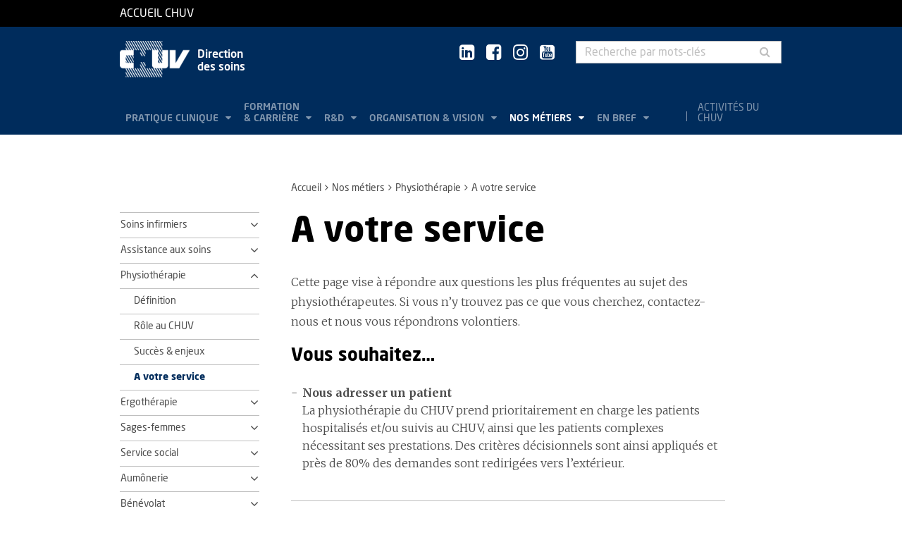

--- FILE ---
content_type: text/html; charset=utf-8
request_url: https://www.chuv.ch/fr/dso/dso-home/nos-metiers/physiotherapie/a-votre-service
body_size: 8909
content:
<!DOCTYPE html>
<html lang="fr-FR">
<head>

<meta charset="utf-8">
<!-- 
	TYPO3 by ideative, provided by Idéative, http://www.ideative.ch/

	This website is powered by TYPO3 - inspiring people to share!
	TYPO3 is a free open source Content Management Framework initially created by Kasper Skaarhoj and licensed under GNU/GPL.
	TYPO3 is copyright 1998-2026 of Kasper Skaarhoj. Extensions are copyright of their respective owners.
	Information and contribution at https://typo3.org/
-->


<link rel="shortcut icon" href="/typo3conf/ext/site_package/Resources/Public/Icons/Favicons/favicon.ico" type="image/vnd.microsoft.icon">

<meta http-equiv="x-ua-compatible" content="IE=edge" />
<meta name="generator" content="TYPO3 CMS" />
<meta name="viewport" content="width=device-width, initial-scale=1.0" />
<meta name="robots" content="INDEX, FOLLOW" />
<meta name="referrer" content="no-referrer" />
<meta property="og:title" content="A votre service" />
<meta property="og:site_name" content="CHUV" />
<meta name="twitter:card" content="summary" />
<meta name="google" content="notranslate" />
<meta name="apple-mobile-web-app-capable" content="no" />


<link rel="stylesheet" type="text/css" href="/typo3temp/assets/compressed/merged-418e9b745de2be73afc45d73f91ed8d9.css?1768384496" media="all">






<title>A votre service - Direction des soins - CHUV</title><!-- Matomo -->
<script>
  var _paq = window._paq = window._paq || [];
  /* tracker methods like "setCustomDimension" should be called before "trackPageView" */
  _paq.push(['trackPageView']);
  _paq.push(['enableLinkTracking']);
  (function() {
    var u="//matomo-web.chuv.ch/";
    _paq.push(['setTrackerUrl', u+'matomo.php']);
    _paq.push(['setSiteId', '2']);
    var secondaryTracker = 'https://piwik.chuv.ch/matomo.php';
    var secondaryWebsiteId = '2';
    _paq.push(['addTracker', secondaryTracker, secondaryWebsiteId]);
    var d=document, g=d.createElement('script'), s=d.getElementsByTagName('script')[0];
    g.async=true; g.src=u+'matomo.js'; s.parentNode.insertBefore(g,s);
  })();
</script>
<!-- End Matomo Code --><link rel="prev" href="/fr/dso/dso-home/nos-metiers/physiotherapie/succes-enjeux"><meta http-equiv="X-UA-Compatible" content="IE=edge"><meta name="geo.region" content="CH-VD"><meta name="geo.placename" content="Lausanne"><meta name="geo.position" content="46.5239780;6.6395160"><meta name="ICBM" content="46.5239780, 6.6395160"><link rel="apple-touch-icon" sizes="180x180" href="/typo3conf/ext/site_package/Resources/Public/Icons/Favicons/apple-touch-icon.png" /><link rel="icon" type="image/png" sizes="32x32" href="/typo3conf/ext/site_package/Resources/Public/Icons/Favicons/favicon-32x32.png" /><link rel="icon" type="image/png" sizes="16x16" href="/typo3conf/ext/site_package/Resources/Public/Icons/Favicons/favicon-16x16.png" /><link rel="manifest" href="/typo3conf/ext/site_package/Resources/Public/Icons/Favicons/manifest.json" /><link rel="mask-icon" href="/typo3conf/ext/site_package/Resources/Public/Icons/Favicons/safari-pinned-tab.svg" color="#999999" /><link rel="shortcut icon" href="/typo3conf/ext/site_package/Resources/Public/Icons/Favicons/favicon.ico" /><meta name="msapplication-TileColor" content="#707070" /><meta name="msapplication-TileImage" content="/typo3conf/ext/site_package/Resources/Public/Icons/Favicons/mstile-144x144.png" /><meta name="msapplication-config" content="/typo3conf/ext/site_package/Resources/Public/Icons/Favicons/browserconfig.xml" /><meta name="theme-color" content="#ffffff" /><meta name="google-site-verification" content="Ss4BgqMAJ9qSH9Tva01fOJ3ySHZpRt7jJnGTZ7bqLmE"><script>var dataTablesLangFile = ' /typo3conf/ext/site_package/Resources/Public/JavaScript/DataTables/localisation/fr_FR.json';</script>
<link rel="canonical" href="https://www.chuv.ch/fr/dso/dso-home/nos-metiers/physiotherapie/a-votre-service"/>
</head>
<body id="p84216" class="page-84216 pagelevel-3 language-0 backendlayout-pagets__ChuvNormalPage layout-default chuv-theme marine">


<div
        class="page mm-page mm-slideout body-bg"
        id="page"><section class="top-bar"><div class="container"><div class="row"><div class="col-xs-6 col-md-4"><a id="logo" href="https://www.chuv.ch/fr/chuv-home">
                        Accueil CHUV
                    </a></div><div class="col-xs-6 col-md-8 hidden-md hidden-lg text-right"><a href="#mobile-menu"><i class="fa fa-bars" aria-hidden="true"></i></a></div></div></div><div class="menu-mobile"><nav id="mobile-menu"><ul><li id="mobile-menu-placeholder" data-url="/fr/dso/dso-home/nos-metiers/physiotherapie/a-votre-service?timestamp=1769902149&amp;type=1011&amp;cHash=31cca6f680915dac80dd35673dc7673c"><i class="fa fa-spinner fa-spin" aria-hidden="true"></i><span>Chargement...</span></li><li><span class="main">Activités du CHUV</span><ul><li><a href="https://www.chuv.ch/fr/chuv-home/patients-et-familles/specialites-medicales/activites-du-chuv" target="" class="menu-list-item"
                               title="Activités du CHUV" rel=""><span>Activités du CHUV</span></a></li><li><a href="https://www.chuv.ch/fr/chuv-home/patients-et-familles/specialites-medicales/activites-du-chuv/domaines-de-soins" target="" class="menu-list-item"
                               title="Domaines de soins" rel=""><span>Domaines de soins</span></a></li><li><a href="https://www.chuv.ch/fr/chuv-home/patients-et-familles/specialites-medicales/activites-du-chuv/departements-services-et-affilies" target="" class="menu-list-item"
                               title="Départements, services et affiliés" rel=""><span>Départements, services et affiliés</span></a></li><li><a href="https://www.chuv.ch/fr/chuv-home/patients-et-familles/specialites-medicales/activites-du-chuv/services-aux-professionnels" target="" class="menu-list-item"
                               title="Services aux professionnels" rel=""><span>Services aux professionnels</span></a></li></ul></li><li class="languages"><section class="language-bar"><div class="container"><div class="row"><div class="col-xs-12"><div class="language-links"></div></div></div></div></section></li></ul></nav></div></section><header class="header-desktop"><div class="container"><div class="row"><div class="col-xs-12 col-sm-9 col-md-5"><div class=""><div class="brand part"><a title="CHUV" href="/fr/dso/dso-home"><img src="/typo3conf/ext/site_package/Resources/Public/Patternlab/images/chuv.png"
                                         alt="CHUV"><span >
                                        Direction<br/>des soins
                                    </span></a></div></div></div><div class="col-xs-4 col-md-3 hidden-xs hidden-sm"><div class="socials" id="socials"><a href="https://www.linkedin.com/company/chuv" title="CHUV sur Linkedin+" target="_blank" rel="noopener noreferrer noopener noreferrer"><i class="fa fa-linkedin-square"></i></a>&nbsp;
                     <a href="https://www.facebook.com/CHUVLausanne" title="@CHUV sur Facebook" target="_blank" rel="noopener noreferrer noopener noreferrer"><i class="fa fa-facebook-square"></i></a>&nbsp;
                     
                         <a href="https://www.instagram.com/chuvlausanne/" title="@CHUV sur Instagram" target="_blank" rel="noopener noreferrer noopener noreferrer"><i class="fa fa-instagram"></i></a>&nbsp;
                     
                     
                    
                         <a href="https://www.youtube.com/@chuvlausanne" title="@CHUV sur Youtube" target="_blank" rel="noopener noreferrer noopener noreferrer"><i class="fa fa-youtube-square"></i></a></div></div><div class="col-xs-4 hidden-xs hidden-sm"><form class="input-group" method="get" id="main-search"
                    action="/fr/dso/dso-home/rechercher" autocomplete="off" data-suggest="/fr/dso/dso-home/rechercher?type=7384&filters='tags_stringM':'tags_stringM:5,'hhnFR':'NOT url:*/fr/hhn*'"><input name="tx_solr[q]" class="form-control tx-solr-q js-solr-q tx-solr-suggest tx-solr-suggest-focus"
                           placeholder="Recherche par mots-clés"
                           aria-describedby="desc-s-u"
                           type="text"><span class="input-group-btn"><button class="btn" type="submit"><i class="fa fa-search fa-fw"></i></button></span><span class="sr-only" id="desc-s-u">Recherche par mots-clés</span><input type="hidden" name="L" value="0" /><input type="hidden" name="id" value="84158" /></form></div></div><div class="row hidden-xs hidden-sm"><div class="col-xs-12"><div class="main-nav" id="mainNav"><div class="nav-left"><ul><li role="presentation" class=""><a href="/fr/dso/dso-home/pratique-clinique"
                                           data-target="#menu_84166"
                                           target=""
                                           title="Pratique clinique"
                                           rel=""
                                           class="dropdown">
                                            Pratique clinique

                                        </a></li><li role="presentation" class=""><a href="/fr/dso/dso-home/formation-carriere"
                                           data-target="#menu_84165"
                                           target=""
                                           title="Formation &amp; carrière"
                                           rel=""
                                           class="dropdown">
                                            Formation<br />
&amp; carrière

                                        </a></li><li role="presentation" class=""><a href="/fr/dso/dso-home/rd"
                                           data-target="#menu_84164"
                                           target=""
                                           title="R&amp;D"
                                           rel=""
                                           class="dropdown">
                                            R&amp;D

                                        </a></li><li role="presentation" class=""><a href="/fr/dso/dso-home/organisation-vision"
                                           data-target="#menu_84163"
                                           target=""
                                           title="Organisation &amp; vision"
                                           rel=""
                                           class="dropdown">
                                            Organisation &amp; vision

                                        </a></li><li role="presentation" class=""><a href="/fr/dso/dso-home/nos-metiers"
                                           data-target="#menu_84161"
                                           target=""
                                           title="Nos métiers"
                                           rel=""
                                           class="dropdown current">
                                            Nos métiers

                                        </a></li><li role="presentation" class=""><a href="/fr/dso/dso-home/en-bref"
                                           data-target="#menu_84162"
                                           target=""
                                           title="En bref"
                                           rel=""
                                           class="dropdown">
                                            En bref

                                        </a></li></ul></div><div class="nav-right"><ul><li role="separator" class="divider"></li><li role="presentation" class="activites"><a href="https://www.chuv.ch/fr/chuv-home/patients-et-familles/specialites-medicales/activites-du-chuv">
                                        Activités du CHUV

                                    </a></li></ul></div></div></div></div></div><div class="container container-menu"><div class="main-menu" id="mainMenu"><div class="menu" id="menu_84166"><div class="menu-block"><div class="menu-list"><a class="menu-list-item title"
                                               href="/fr/dso/dso-home/pratique-clinique/performance-des-soins" target=""
                                               rel=""
                                               title="Performance">
                                                Performance
                                                
                                            </a></div></div><div class="menu-block"><div class="menu-list"><a class="menu-list-item title"
                                               href="/fr/dso/dso-home/pratique-clinique/priorites-cliniques" target=""
                                               rel=""
                                               title="Priorités cliniques">
                                                Priorités cliniques
                                                
                                            </a><a class="menu-list-item"
                                                           href="/fr/dso/dso-home/pratique-clinique/priorites-cliniques/programmes-et-initiatives-globales" target=""
                                                           rel=""
                                                           title="Programmes et initiatives globales">
                                                            Programmes et initiatives globales
                                                            
                                                        </a><a class="menu-list-item"
                                                           href="/fr/dso/dso-home/pratique-clinique/priorites-cliniques/evaluation-clinique-infirmiere" target=""
                                                           rel=""
                                                           title="Evaluation clinique infirmière">
                                                            Evaluation clinique infirmière
                                                            
                                                        </a><a class="menu-list-item"
                                                           href="/fr/dso/dso-home/pratique-clinique/priorites-cliniques/pratique-infirmiere-avancee" target=""
                                                           rel=""
                                                           title="Pratique infirmière avancée">
                                                            Pratique infirmière avancée
                                                            
                                                        </a></div></div><div class="menu-block"><div class="menu-list"><a class="menu-list-item title"
                                               href="/fr/dso/dso-home/pratique-clinique/experts-cliniques" target=""
                                               rel=""
                                               title="Experts cliniques">
                                                Experts cliniques
                                                
                                            </a></div></div><div class="menu-block"><div class="menu-list"><a class="menu-list-item title"
                                               href="/fr/dso/dso-home/pratique-clinique/methodes-de-soins" target=""
                                               rel=""
                                               title="Méthodes de soins">
                                                Méthodes de soins
                                                
                                            </a></div></div><div class="menu-block"><div class="menu-list"><a class="menu-list-item title"
                                               href="/fr/dso/dso-home/pratique-clinique/communications" target=""
                                               rel=""
                                               title="Communications">
                                                Communications
                                                
                                            </a><a class="menu-list-item"
                                                           href="/fr/dso/dso-home/pratique-clinique/communications/archives-2019" target=""
                                                           rel=""
                                                           title="Archives 2019">
                                                            Archives 2019
                                                            
                                                        </a><a class="menu-list-item"
                                                           href="/fr/dso/dso-home/pratique-clinique/communications/archives-2018" target=""
                                                           rel=""
                                                           title="Archives 2018">
                                                            Archives 2018
                                                            
                                                        </a><a class="menu-list-item"
                                                           href="/fr/dso/dso-home/pratique-clinique/communications/archives-2017" target=""
                                                           rel=""
                                                           title="Archives 2017">
                                                            Archives 2017
                                                            
                                                        </a><a class="menu-list-item"
                                                           href="/fr/dso/dso-home/pratique-clinique/communications/archives-2016" target=""
                                                           rel=""
                                                           title="Archives 2016">
                                                            Archives 2016
                                                            
                                                        </a></div></div><div class="menu-block"><div class="menu-list"><a class="menu-list-item title"
                                               href="/fr/dso/dso-home/pratique-clinique/pratiques-religieuses-en-milieu-hospitalier" target=""
                                               rel=""
                                               title="Pratiques religieuses en milieu hospitalier">
                                                Pratiques religieuses en milieu hospitalier
                                                
                                            </a><a class="menu-list-item"
                                                           href="/fr/dso/dso-home/pratique-clinique/pratiques-religieuses-en-milieu-hospitalier/paysage-spirituel" target=""
                                                           rel=""
                                                           title="Paysage spirituel">
                                                            Paysage spirituel
                                                            
                                                        </a><a class="menu-list-item"
                                                           href="/fr/dso/dso-home/pratique-clinique/pratiques-religieuses-en-milieu-hospitalier/a-lhopital" target=""
                                                           rel=""
                                                           title="A l&#039;hôpital">
                                                            A l&#039;hôpital
                                                            
                                                        </a><a class="menu-list-item"
                                                           href="/fr/dso/dso-home/pratique-clinique/pratiques-religieuses-en-milieu-hospitalier/glossaire" target=""
                                                           rel=""
                                                           title="Glossaire">
                                                            Glossaire
                                                            
                                                        </a><a class="menu-list-item"
                                                           href="/fr/dso/dso-home/pratique-clinique/pratiques-religieuses-en-milieu-hospitalier/contacts" target=""
                                                           rel=""
                                                           title="Contacts">
                                                            Contacts
                                                            
                                                        </a></div></div></div><div class="menu" id="menu_84165"><div class="menu-block"><div class="menu-list"><a class="menu-list-item title"
                                               href="/fr/dso/dso-home/formation-carriere/types-de-formation" target=""
                                               rel=""
                                               title="Types de formation">
                                                Types de formation
                                                
                                            </a><a class="menu-list-item"
                                                           href="/fr/dso/dso-home/formation-carriere/types-de-formation/stages-dans-la-sante" target=""
                                                           rel=""
                                                           title="Stages dans la santé">
                                                            Stages dans la santé
                                                            
                                                        </a><a class="menu-list-item"
                                                           href="/fr/dso/dso-home/formation-carriere/types-de-formation/formation-initiale" target=""
                                                           rel=""
                                                           title="Formation initiale">
                                                            Formation initiale
                                                            
                                                        </a><a class="menu-list-item"
                                                           href="/fr/dso/dso-home/formation-carriere/types-de-formation/lifelong-learning" target=""
                                                           rel=""
                                                           title="Lifelong learning">
                                                            Lifelong learning
                                                            
                                                        </a><a class="menu-list-item"
                                                           href="/fr/dso/dso-home/formation-carriere/types-de-formation/aspects-contractuels" target=""
                                                           rel=""
                                                           title="Aspects contractuels">
                                                            Aspects contractuels
                                                            
                                                        </a></div></div><div class="menu-block"><div class="menu-list"><a class="menu-list-item title"
                                               href="/fr/dso/dso-home/formation-carriere/accueil-encadrement" target=""
                                               rel=""
                                               title="Accueil &amp; encadrement">
                                                Accueil &amp; encadrement
                                                
                                            </a></div></div><div class="menu-block"><div class="menu-list"><a class="menu-list-item title"
                                               href="/fr/dso/dso-home/formation-carriere/succes-enjeux" target=""
                                               rel=""
                                               title="Succès &amp; enjeux">
                                                Succès &amp; enjeux
                                                
                                            </a></div></div></div><div class="menu" id="menu_84164"><div class="menu-block"><div class="menu-list"><a class="menu-list-item title"
                                               href="/fr/dso/dso-home/rd/gouvernance" target=""
                                               rel=""
                                               title="Gouvernance">
                                                Gouvernance
                                                
                                            </a></div></div><div class="menu-block"><div class="menu-list"><a class="menu-list-item title"
                                               href="/fr/dso/dso-home/rd/recherche" target=""
                                               rel=""
                                               title="Recherche">
                                                Recherche
                                                
                                            </a></div></div><div class="menu-block"><div class="menu-list"><a class="menu-list-item title"
                                               href="/fr/dso/dso-home/rd/projets-dimplantation" target=""
                                               rel=""
                                               title="Projets d&#039;implantation">
                                                Projets d&#039;implantation
                                                
                                            </a></div></div><div class="menu-block"><div class="menu-list"><a class="menu-list-item title"
                                               href="/fr/dso/dso-home/rd/prestations" target=""
                                               rel=""
                                               title="Prestations">
                                                Prestations
                                                
                                            </a></div></div><div class="menu-block"><div class="menu-list"><a class="menu-list-item title"
                                               href="/fr/dso/dso-home/rd/publications" target=""
                                               rel=""
                                               title="Publications">
                                                Publications
                                                
                                            </a></div></div><div class="menu-block"><div class="menu-list"><a class="menu-list-item title"
                                               href="/fr/dso/dso-home/rd/notre-reseau" target=""
                                               rel=""
                                               title="Notre réseau">
                                                Notre réseau
                                                
                                            </a></div></div></div><div class="menu" id="menu_84163"><div class="menu-block"><div class="menu-list"><a class="menu-list-item title"
                                               href="/fr/dso/dso-home/organisation-vision/vision" target=""
                                               rel=""
                                               title="Vision">
                                                Vision
                                                
                                            </a></div></div><div class="menu-block"><div class="menu-list"><a class="menu-list-item title"
                                               href="/fr/dso/dso-home/organisation-vision/gouvernance-clinique" target=""
                                               rel=""
                                               title="Gouvernance clinique">
                                                Gouvernance clinique
                                                
                                            </a></div></div><div class="menu-block"><div class="menu-list"><a class="menu-list-item title"
                                               href="/fr/dso/dso-home/organisation-vision/gestion-des-flux" target=""
                                               rel=""
                                               title="Gestion des flux">
                                                Gestion des flux
                                                
                                            </a></div></div><div class="menu-block"><div class="menu-list"><a class="menu-list-item title"
                                               href="/fr/dso/dso-home/organisation-vision/transfert-patients" target=""
                                               rel=""
                                               title="Transfert patients">
                                                Transfert patients
                                                
                                            </a></div></div><div class="menu-block"><div class="menu-list"><a class="menu-list-item title"
                                               href="/fr/dso/dso-home/organisation-vision/pool-soignant" target=""
                                               rel=""
                                               title="Pool soignant">
                                                Pool soignant
                                                
                                            </a></div></div></div><div class="menu" id="menu_84161"><div class="menu-block"><div class="menu-list"><a class="menu-list-item title"
                                               href="/fr/dso/dso-home/nos-metiers/soins-infirmiers" target=""
                                               rel=""
                                               title="Soins infirmiers">
                                                Soins infirmiers
                                                
                                            </a><a class="menu-list-item"
                                                           href="/fr/dso/dso-home/nos-metiers/soins-infirmiers/definition" target=""
                                                           rel=""
                                                           title="Définition">
                                                            Définition
                                                            
                                                        </a><a class="menu-list-item"
                                                           href="/fr/dso/dso-home/nos-metiers/soins-infirmiers/role-au-chuv" target=""
                                                           rel=""
                                                           title="Rôle au CHUV">
                                                            Rôle au CHUV
                                                            
                                                        </a><a class="menu-list-item"
                                                           href="/fr/dso/dso-home/nos-metiers/soins-infirmiers/succes-enjeux" target=""
                                                           rel=""
                                                           title="Succès &amp; enjeux">
                                                            Succès &amp; enjeux
                                                            
                                                        </a><a class="menu-list-item"
                                                           href="/fr/dso/dso-home/nos-metiers/soins-infirmiers/a-votre-service" target=""
                                                           rel=""
                                                           title="A votre service">
                                                            A votre service
                                                            
                                                        </a></div></div><div class="menu-block"><div class="menu-list"><a class="menu-list-item title"
                                               href="/fr/dso/dso-home/nos-metiers/assistance-aux-soins" target=""
                                               rel=""
                                               title="Assistance aux soins">
                                                Assistance aux soins
                                                
                                            </a><a class="menu-list-item"
                                                           href="/fr/dso/dso-home/nos-metiers/assistance-aux-soins/definition" target=""
                                                           rel=""
                                                           title="Définition">
                                                            Définition
                                                            
                                                        </a><a class="menu-list-item"
                                                           href="/fr/dso/dso-home/nos-metiers/assistance-aux-soins/role-au-chuv" target=""
                                                           rel=""
                                                           title="Rôle au CHUV">
                                                            Rôle au CHUV
                                                            
                                                        </a><a class="menu-list-item"
                                                           href="/fr/dso/dso-home/nos-metiers/assistance-aux-soins/succes-enjeux" target=""
                                                           rel=""
                                                           title="Succès &amp; enjeux">
                                                            Succès &amp; enjeux
                                                            
                                                        </a><a class="menu-list-item"
                                                           href="/fr/dso/dso-home/nos-metiers/assistance-aux-soins/a-votre-service" target=""
                                                           rel=""
                                                           title="A votre service">
                                                            A votre service
                                                            
                                                        </a></div></div><div class="menu-block"><div class="menu-list"><a class="menu-list-item title"
                                               href="/fr/dso/dso-home/nos-metiers/physiotherapie" target=""
                                               rel=""
                                               title="Physiothérapie">
                                                Physiothérapie
                                                
                                            </a><a class="menu-list-item"
                                                           href="/fr/dso/dso-home/nos-metiers/physiotherapie/definition" target=""
                                                           rel=""
                                                           title="Définition">
                                                            Définition
                                                            
                                                        </a><a class="menu-list-item"
                                                           href="/fr/dso/dso-home/nos-metiers/physiotherapie/role-au-chuv" target=""
                                                           rel=""
                                                           title="Rôle au CHUV">
                                                            Rôle au CHUV
                                                            
                                                        </a><a class="menu-list-item"
                                                           href="/fr/dso/dso-home/nos-metiers/physiotherapie/succes-enjeux" target=""
                                                           rel=""
                                                           title="Succès &amp; enjeux">
                                                            Succès &amp; enjeux
                                                            
                                                        </a><a class="menu-list-item current"
                                                           href="/fr/dso/dso-home/nos-metiers/physiotherapie/a-votre-service" target=""
                                                           rel=""
                                                           title="A votre service">
                                                            A votre service
                                                            
                                                        </a></div></div><div class="menu-block"><div class="menu-list"><a class="menu-list-item title"
                                               href="/fr/dso/dso-home/nos-metiers/ergotherapie" target=""
                                               rel=""
                                               title="Ergothérapie">
                                                Ergothérapie
                                                
                                            </a><a class="menu-list-item"
                                                           href="/fr/dso/dso-home/nos-metiers/ergotherapie/definition" target=""
                                                           rel=""
                                                           title="Définition">
                                                            Définition
                                                            
                                                        </a><a class="menu-list-item"
                                                           href="/fr/dso/dso-home/nos-metiers/ergotherapie/role-au-chuv" target=""
                                                           rel=""
                                                           title="Rôle au CHUV">
                                                            Rôle au CHUV
                                                            
                                                        </a><a class="menu-list-item"
                                                           href="/fr/dso/dso-home/nos-metiers/ergotherapie/succes-enjeux" target=""
                                                           rel=""
                                                           title="Succès &amp; enjeux">
                                                            Succès &amp; enjeux
                                                            
                                                        </a><a class="menu-list-item"
                                                           href="/fr/dso/dso-home/nos-metiers/ergotherapie/a-votre-service" target=""
                                                           rel=""
                                                           title="A votre service">
                                                            A votre service
                                                            
                                                        </a></div></div><div class="menu-block"><div class="menu-list"><a class="menu-list-item title"
                                               href="/fr/dso/dso-home/nos-metiers/sages-femmes" target=""
                                               rel=""
                                               title="Sages-femmes">
                                                Sages-femmes
                                                
                                            </a><a class="menu-list-item"
                                                           href="/fr/dso/dso-home/nos-metiers/sages-femmes/definition" target=""
                                                           rel=""
                                                           title="Définition">
                                                            Définition
                                                            
                                                        </a><a class="menu-list-item"
                                                           href="/fr/dso/dso-home/nos-metiers/sages-femmes/role-au-chuv" target=""
                                                           rel=""
                                                           title="Rôle au CHUV">
                                                            Rôle au CHUV
                                                            
                                                        </a><a class="menu-list-item"
                                                           href="/fr/dso/dso-home/nos-metiers/sages-femmes/succes-enjeux" target=""
                                                           rel=""
                                                           title="Succès &amp; enjeux">
                                                            Succès &amp; enjeux
                                                            
                                                        </a><a class="menu-list-item"
                                                           href="/fr/dso/dso-home/nos-metiers/sages-femmes/a-votre-service" target=""
                                                           rel=""
                                                           title="A votre service">
                                                            A votre service
                                                            
                                                        </a></div></div><div class="menu-block"><div class="menu-list"><a class="menu-list-item title"
                                               href="/fr/dso/dso-home/nos-metiers/service-social" target=""
                                               rel=""
                                               title="Service social">
                                                Service social
                                                
                                            </a><a class="menu-list-item"
                                                           href="/fr/dso/dso-home/nos-metiers/service-social/definition" target=""
                                                           rel=""
                                                           title="Définition">
                                                            Définition
                                                            
                                                        </a><a class="menu-list-item"
                                                           href="/fr/dso/dso-home/nos-metiers/service-social/role-au-chuv" target=""
                                                           rel=""
                                                           title="Rôle au CHUV">
                                                            Rôle au CHUV
                                                            
                                                        </a><a class="menu-list-item"
                                                           href="/fr/dso/dso-home/nos-metiers/service-social/succes-enjeux" target=""
                                                           rel=""
                                                           title="Succès &amp; enjeux">
                                                            Succès &amp; enjeux
                                                            
                                                        </a></div></div><div class="menu-block"><div class="menu-list"><a class="menu-list-item title"
                                               href="/fr/dso/dso-home/nos-metiers/aumonerie" target=""
                                               rel=""
                                               title="Aumônerie">
                                                Aumônerie
                                                
                                            </a><a class="menu-list-item"
                                                           href="/fr/dso/dso-home/nos-metiers/aumonerie/definition" target=""
                                                           rel=""
                                                           title="Définition">
                                                            Définition
                                                            
                                                        </a><a class="menu-list-item"
                                                           href="/fr/dso/dso-home/nos-metiers/aumonerie/organisation-equipe" target=""
                                                           rel=""
                                                           title="Organisation &amp; équipe">
                                                            Organisation &amp; équipe
                                                            
                                                        </a><a class="menu-list-item"
                                                           href="/fr/dso/dso-home/nos-metiers/aumonerie/nos-prestations" target=""
                                                           rel=""
                                                           title="Nos prestations">
                                                            Nos prestations
                                                            
                                                        </a><a class="menu-list-item"
                                                           href="/fr/dso/dso-home/nos-metiers/aumonerie/formation-et-offre-demploi" target=""
                                                           rel=""
                                                           title="Formation et Offre d&#039;emploi">
                                                            Formation et Offre d&#039;emploi
                                                            
                                                        </a><a class="menu-list-item"
                                                           href="/fr/dso/dso-home/nos-metiers/aumonerie/recherche" target=""
                                                           rel=""
                                                           title="Recherche">
                                                            Recherche
                                                            
                                                        </a></div></div><div class="menu-block"><div class="menu-list"><a class="menu-list-item title"
                                               href="/fr/dso/dso-home/nos-metiers/benevolat" target=""
                                               rel=""
                                               title="Bénévolat">
                                                Bénévolat
                                                
                                            </a><a class="menu-list-item"
                                                           href="/fr/dso/dso-home/nos-metiers/benevolat/definition" target=""
                                                           rel=""
                                                           title="Définition">
                                                            Définition
                                                            
                                                        </a><a class="menu-list-item"
                                                           href="/fr/dso/dso-home/nos-metiers/benevolat/role-au-chuv" target=""
                                                           rel=""
                                                           title="Rôle au CHUV">
                                                            Rôle au CHUV
                                                            
                                                        </a><a class="menu-list-item"
                                                           href="/fr/dso/dso-home/nos-metiers/benevolat/succes-enjeux" target=""
                                                           rel=""
                                                           title="Succès &amp; enjeux">
                                                            Succès &amp; enjeux
                                                            
                                                        </a><a class="menu-list-item"
                                                           href="/fr/dso/dso-home/nos-metiers/benevolat/a-votre-service" target=""
                                                           rel=""
                                                           title="A votre service">
                                                            A votre service
                                                            
                                                        </a></div></div></div><div class="menu" id="menu_84162"><div class="menu-block"><div class="menu-list"><a class="menu-list-item title"
                                               href="/fr/dso/dso-home/en-bref/notre-equipe" target=""
                                               rel=""
                                               title="Notre équipe">
                                                Notre équipe
                                                
                                            </a></div></div><div class="menu-block"><div class="menu-list"><a class="menu-list-item title"
                                               href="/fr/dso/dso-home/en-bref/role-et-cadre-legal" target=""
                                               rel=""
                                               title="Rôle et cadre légal">
                                                Rôle et cadre légal
                                                
                                            </a></div></div><div class="menu-block"><div class="menu-list"><a class="menu-list-item title"
                                               href="/fr/dso/dso-home/en-bref/affiliations" target=""
                                               rel=""
                                               title="Affiliations">
                                                Affiliations
                                                
                                            </a></div></div><div class="menu-block"><div class="menu-list"><a class="menu-list-item title"
                                               href="/fr/dso/dso-home/en-bref/download" target=""
                                               rel=""
                                               title="Download">
                                                Download
                                                
                                            </a></div></div></div></div></div></header><section class="cols"><div class="container"><div class="row hidden-xs hidden-sm"><div class="col-xs-12 col-md-3"></div><div class="col-xs-12 col-md-8"><ol class="breadcrumb"><li><a href="/fr/dso/dso-home" target="" title="Accueil">Accueil</a></li><li><a href="/fr/dso/dso-home/nos-metiers" target="" title="Nos métiers">Nos métiers</a></li><li><a href="/fr/dso/dso-home/nos-metiers/physiotherapie" target="" title="Physiothérapie">Physiothérapie</a></li><!-- On detail pages, check if there's a dedicated TS object to fetch the record's title --><li class="active">A votre service</li></ol></div></div><div class="row"><div class="col-xs-12 col-md-3 col-sidebar"><div class="hidden-xs hidden-sm"><div class="secondary-menu" id="accordion" data-accordion="true"><div class="secondary-menu-item item-collapse"><a href="/fr/dso/dso-home/nos-metiers/soins-infirmiers"
                               class=""
                               title="Soins infirmiers">
                                Soins infirmiers
                            </a><a class="button-collapse  collapsed"
                               href="#collapse_subnav_84174" role="button" data-toggle="collapse"
                               aria-expanded="false"
                               aria-controls="collapse_subnav_84174"></a></div><div class="secondary-menu-sub collapse "
                             id="collapse_subnav_84174" data-parent="#collapse_subnav_84174"
                              
                        ><div class="secondary-menu-item"><a class=""
                               href="/fr/dso/dso-home/nos-metiers/soins-infirmiers/definition" target="" title="Définition">
                                Définition
                                
                            </a></div><div class="secondary-menu-item"><a class=""
                               href="/fr/dso/dso-home/nos-metiers/soins-infirmiers/role-au-chuv" target="" title="Rôle au CHUV">
                                Rôle au CHUV
                                
                            </a></div><div class="secondary-menu-item"><a class=""
                               href="/fr/dso/dso-home/nos-metiers/soins-infirmiers/succes-enjeux" target="" title="Succès &amp; enjeux">
                                Succès &amp; enjeux
                                
                            </a></div><div class="secondary-menu-item"><a class=""
                               href="/fr/dso/dso-home/nos-metiers/soins-infirmiers/a-votre-service" target="" title="A votre service">
                                A votre service
                                
                            </a></div></div><div class="secondary-menu-item item-collapse"><a href="/fr/dso/dso-home/nos-metiers/assistance-aux-soins"
                               class=""
                               title="Assistance aux soins">
                                Assistance aux soins
                            </a><a class="button-collapse  collapsed"
                               href="#collapse_subnav_84173" role="button" data-toggle="collapse"
                               aria-expanded="false"
                               aria-controls="collapse_subnav_84173"></a></div><div class="secondary-menu-sub collapse "
                             id="collapse_subnav_84173" data-parent="#collapse_subnav_84173"
                              
                        ><div class="secondary-menu-item"><a class=""
                               href="/fr/dso/dso-home/nos-metiers/assistance-aux-soins/definition" target="" title="Définition">
                                Définition
                                
                            </a></div><div class="secondary-menu-item"><a class=""
                               href="/fr/dso/dso-home/nos-metiers/assistance-aux-soins/role-au-chuv" target="" title="Rôle au CHUV">
                                Rôle au CHUV
                                
                            </a></div><div class="secondary-menu-item"><a class=""
                               href="/fr/dso/dso-home/nos-metiers/assistance-aux-soins/succes-enjeux" target="" title="Succès &amp; enjeux">
                                Succès &amp; enjeux
                                
                            </a></div><div class="secondary-menu-item"><a class=""
                               href="/fr/dso/dso-home/nos-metiers/assistance-aux-soins/a-votre-service" target="" title="A votre service">
                                A votre service
                                
                            </a></div></div><div class="secondary-menu-item item-collapse"><a href="/fr/dso/dso-home/nos-metiers/physiotherapie"
                               class=" collapsed"
                               title="Physiothérapie">
                                Physiothérapie
                            </a><a class="button-collapse "
                               href="#collapse_subnav_84172" role="button" data-toggle="collapse"
                               aria-expanded="true"
                               aria-controls="collapse_subnav_84172"></a></div><div class="secondary-menu-sub in"
                             id="collapse_subnav_84172" data-parent="#collapse_subnav_84172"
                              
                        ><div class="secondary-menu-item"><a class=""
                               href="/fr/dso/dso-home/nos-metiers/physiotherapie/definition" target="" title="Définition">
                                Définition
                                
                            </a></div><div class="secondary-menu-item"><a class=""
                               href="/fr/dso/dso-home/nos-metiers/physiotherapie/role-au-chuv" target="" title="Rôle au CHUV">
                                Rôle au CHUV
                                
                            </a></div><div class="secondary-menu-item"><a class=""
                               href="/fr/dso/dso-home/nos-metiers/physiotherapie/succes-enjeux" target="" title="Succès &amp; enjeux">
                                Succès &amp; enjeux
                                
                            </a></div><div class="secondary-menu-item"><a class="active current"
                               href="/fr/dso/dso-home/nos-metiers/physiotherapie/a-votre-service" target="" title="A votre service">
                                A votre service
                                
                            </a></div></div><div class="secondary-menu-item item-collapse"><a href="/fr/dso/dso-home/nos-metiers/ergotherapie"
                               class=""
                               title="Ergothérapie">
                                Ergothérapie
                            </a><a class="button-collapse  collapsed"
                               href="#collapse_subnav_84171" role="button" data-toggle="collapse"
                               aria-expanded="false"
                               aria-controls="collapse_subnav_84171"></a></div><div class="secondary-menu-sub collapse "
                             id="collapse_subnav_84171" data-parent="#collapse_subnav_84171"
                              
                        ><div class="secondary-menu-item"><a class=""
                               href="/fr/dso/dso-home/nos-metiers/ergotherapie/definition" target="" title="Définition">
                                Définition
                                
                            </a></div><div class="secondary-menu-item"><a class=""
                               href="/fr/dso/dso-home/nos-metiers/ergotherapie/role-au-chuv" target="" title="Rôle au CHUV">
                                Rôle au CHUV
                                
                            </a></div><div class="secondary-menu-item"><a class=""
                               href="/fr/dso/dso-home/nos-metiers/ergotherapie/succes-enjeux" target="" title="Succès &amp; enjeux">
                                Succès &amp; enjeux
                                
                            </a></div><div class="secondary-menu-item"><a class=""
                               href="/fr/dso/dso-home/nos-metiers/ergotherapie/a-votre-service" target="" title="A votre service">
                                A votre service
                                
                            </a></div></div><div class="secondary-menu-item item-collapse"><a href="/fr/dso/dso-home/nos-metiers/sages-femmes"
                               class=""
                               title="Sages-femmes">
                                Sages-femmes
                            </a><a class="button-collapse  collapsed"
                               href="#collapse_subnav_84170" role="button" data-toggle="collapse"
                               aria-expanded="false"
                               aria-controls="collapse_subnav_84170"></a></div><div class="secondary-menu-sub collapse "
                             id="collapse_subnav_84170" data-parent="#collapse_subnav_84170"
                              
                        ><div class="secondary-menu-item"><a class=""
                               href="/fr/dso/dso-home/nos-metiers/sages-femmes/definition" target="" title="Définition">
                                Définition
                                
                            </a></div><div class="secondary-menu-item"><a class=""
                               href="/fr/dso/dso-home/nos-metiers/sages-femmes/role-au-chuv" target="" title="Rôle au CHUV">
                                Rôle au CHUV
                                
                            </a></div><div class="secondary-menu-item"><a class=""
                               href="/fr/dso/dso-home/nos-metiers/sages-femmes/succes-enjeux" target="" title="Succès &amp; enjeux">
                                Succès &amp; enjeux
                                
                            </a></div><div class="secondary-menu-item"><a class=""
                               href="/fr/dso/dso-home/nos-metiers/sages-femmes/a-votre-service" target="" title="A votre service">
                                A votre service
                                
                            </a></div></div><div class="secondary-menu-item item-collapse"><a href="/fr/dso/dso-home/nos-metiers/service-social"
                               class=""
                               title="Service social">
                                Service social
                            </a><a class="button-collapse  collapsed"
                               href="#collapse_subnav_84169" role="button" data-toggle="collapse"
                               aria-expanded="false"
                               aria-controls="collapse_subnav_84169"></a></div><div class="secondary-menu-sub collapse "
                             id="collapse_subnav_84169" data-parent="#collapse_subnav_84169"
                              
                        ><div class="secondary-menu-item"><a class=""
                               href="/fr/dso/dso-home/nos-metiers/service-social/definition" target="" title="Définition">
                                Définition
                                
                            </a></div><div class="secondary-menu-item"><a class=""
                               href="/fr/dso/dso-home/nos-metiers/service-social/role-au-chuv" target="" title="Rôle au CHUV">
                                Rôle au CHUV
                                
                            </a></div><div class="secondary-menu-item"><a class=""
                               href="/fr/dso/dso-home/nos-metiers/service-social/succes-enjeux" target="" title="Succès &amp; enjeux">
                                Succès &amp; enjeux
                                
                            </a></div></div><div class="secondary-menu-item item-collapse"><a href="/fr/dso/dso-home/nos-metiers/aumonerie"
                               class=""
                               title="Aumônerie">
                                Aumônerie
                            </a><a class="button-collapse  collapsed"
                               href="#collapse_subnav_84168" role="button" data-toggle="collapse"
                               aria-expanded="false"
                               aria-controls="collapse_subnav_84168"></a></div><div class="secondary-menu-sub collapse "
                             id="collapse_subnav_84168" data-parent="#collapse_subnav_84168"
                              
                        ><div class="secondary-menu-item"><a class=""
                               href="/fr/dso/dso-home/nos-metiers/aumonerie/definition" target="" title="Définition">
                                Définition
                                
                            </a></div><div class="secondary-menu-item"><a class=""
                               href="/fr/dso/dso-home/nos-metiers/aumonerie/organisation-equipe" target="" title="Organisation &amp; équipe">
                                Organisation &amp; équipe
                                
                            </a></div><div class="secondary-menu-item item-collapse"><a href="/fr/dso/dso-home/nos-metiers/aumonerie/nos-prestations"
                               class=""
                               title="Nos prestations">
                                Nos prestations
                            </a><a class="button-collapse  collapsed"
                               href="#collapse_subnav_298204" role="button" data-toggle="collapse"
                               aria-expanded="false"
                               aria-controls="collapse_subnav_298204"></a></div><div class="secondary-menu-sub collapse "
                             id="collapse_subnav_298204" data-parent="#collapse_subnav_298204"
                              
                        ><div class="secondary-menu-item"><a class=""
                               href="/fr/dso/dso-home/nos-metiers/aumonerie/nos-prestations/celebrations" target="" title="Célébrations">
                                Célébrations
                                
                            </a></div><div class="secondary-menu-item"><a class=""
                               href="/fr/dso/dso-home/nos-metiers/aumonerie/nos-prestations/celebrations-du-souvenir" target="" title="Célébrations du souvenir">
                                Célébrations du souvenir
                                
                            </a></div></div><div class="secondary-menu-item item-collapse"><a href="/fr/dso/dso-home/nos-metiers/aumonerie/formation-et-offre-demploi"
                               class=""
                               title="Formation et Offre d&#039;emploi">
                                Formation et Offre d&#039;emploi
                            </a><a class="button-collapse  collapsed"
                               href="#collapse_subnav_298225" role="button" data-toggle="collapse"
                               aria-expanded="false"
                               aria-controls="collapse_subnav_298225"></a></div><div class="secondary-menu-sub collapse "
                             id="collapse_subnav_298225" data-parent="#collapse_subnav_298225"
                              
                        ><div class="secondary-menu-item"><a class=""
                               href="/fr/dso/dso-home/nos-metiers/aumonerie/formation-et-offre-demploi/certificate-of-advanced-studies-cas-accompagnement-spirituel-en-milieu-de-sante-septembre-2025" target="" title="Certificate of Advanced Studies (CAS) Accompagnement spirituel en milieu de santé       (septembre 2025)">
                                Certificate of Advanced Studies (CAS) Accompagnement spirituel en milieu de santé       (septembre 2025)
                                
                            </a></div><div class="secondary-menu-item"><a class=""
                               href="/fr/dso/dso-home/nos-metiers/aumonerie/formation-et-offre-demploi/journees-dobservation-au-service-daumonerie" target="" title="Journées d&#039;observation au service d&#039;aumônerie">
                                Journées d&#039;observation au service d&#039;aumônerie
                                
                            </a></div><div class="secondary-menu-item"><a class=""
                               href="/fr/dso/dso-home/nos-metiers/aumonerie/formation-et-offre-demploi/offre-demploi-auxiliaire" target="" title="Offre d&#039;emploi - auxiliaire">
                                Offre d&#039;emploi - auxiliaire
                                
                            </a></div><div class="secondary-menu-item"><a class=""
                               href="/fr/dso/dso-home/nos-metiers/aumonerie/formation-et-offre-demploi/formation-du-personnel-soignant-et-medical" target="" title="Formation du personnel soignant et médical">
                                Formation du personnel soignant et médical
                                
                            </a></div></div><div class="secondary-menu-item"><a class=""
                               href="/fr/dso/dso-home/nos-metiers/aumonerie/recherche" target="" title="Recherche">
                                Recherche
                                
                            </a></div></div><div class="secondary-menu-item item-collapse"><a href="/fr/dso/dso-home/nos-metiers/benevolat"
                               class=""
                               title="Bénévolat">
                                Bénévolat
                            </a><a class="button-collapse  collapsed"
                               href="#collapse_subnav_84167" role="button" data-toggle="collapse"
                               aria-expanded="false"
                               aria-controls="collapse_subnav_84167"></a></div><div class="secondary-menu-sub collapse "
                             id="collapse_subnav_84167" data-parent="#collapse_subnav_84167"
                              
                        ><div class="secondary-menu-item"><a class=""
                               href="/fr/dso/dso-home/nos-metiers/benevolat/definition" target="" title="Définition">
                                Définition
                                
                            </a></div><div class="secondary-menu-item"><a class=""
                               href="/fr/dso/dso-home/nos-metiers/benevolat/role-au-chuv" target="" title="Rôle au CHUV">
                                Rôle au CHUV
                                
                            </a></div><div class="secondary-menu-item"><a class=""
                               href="/fr/dso/dso-home/nos-metiers/benevolat/succes-enjeux" target="" title="Succès &amp; enjeux">
                                Succès &amp; enjeux
                                
                            </a></div><div class="secondary-menu-item"><a class=""
                               href="/fr/dso/dso-home/nos-metiers/benevolat/a-votre-service" target="" title="A votre service">
                                A votre service
                                
                            </a></div></div></div></div></div><div class="col-xs-12 col-md-8 col-content"><!--TYPO3SEARCH_begin--><h1>A votre service</h1><div id="c216228" class="frame frame-default frame-type-textmedia frame-layout- frame-space-before-none frame-space-after-none"><p>Cette page vise à répondre aux questions les plus fréquentes au sujet des physiothérapeutes. Si vous n’y trouvez pas ce que vous cherchez, contactez-nous et nous vous répondrons volontiers.</p></div><div id="c216229" class="frame frame-default frame-type-textmedia frame-layout- frame-space-before-none frame-space-after-none"><header><h2 class="">
                Vous souhaitez…
            </h2></header><ul><li><strong>Nous adresser un patient</strong><br> 	La physiothérapie du CHUV prend prioritairement en charge les patients hospitalisés et/ou suivis au CHUV, ainsi que les patients complexes nécessitant ses prestations. Des critères décisionnels sont ainsi appliqués et près de 80% des demandes sont redirigées vers l’extérieur.</li></ul><div class="table-responsive"><table border="0" cellpadding="0" cellspacing="0" class="table" style="width:100%"><tbody><tr><td style="vertical-align:top"><p>Physiothérapie de l’appareil locomoteur</p></td><td style="vertical-align:top"><p>tél. 021 314 9524</p></td></tr><tr><td style="vertical-align:top"><p>Physiothérapie neuroréhabilitation</p></td><td style="vertical-align:top"><p>tél. 079 556 2356</p></td></tr><tr><td style="vertical-align:top"><p>Physiothérapie pédiatrique</p></td><td style="vertical-align:top"><p>tél. 079 556 6738</p></td></tr><tr><td style="vertical-align:top"><p>Physiothérapie chir. thoracique et vasculaire</p></td><td style="vertical-align:top"><p>tél. 079 556 7933</p></td></tr><tr><td style="vertical-align:top"><p>Physiothérapie du sport</p></td><td style="vertical-align:top"><p>tél. 079 556 7933</p></td></tr><tr><td style="vertical-align:top"><p>Physiothérapie angiologie</p></td><td style="vertical-align:top"><p>tél. 021 314 4700</p></td></tr></tbody></table></div></div><div id="c216912" class="frame frame-default frame-type-textmedia frame-layout- frame-space-before-none frame-space-after-none"><ul><li><strong>Contacter un-e physiothérapeut-e indépendant-e dans la région</strong><p>L’association professionnelle physioswiss permet de <a rel="noopener noreferrer" href="https://www.physioswiss.ch/fr" target="_blank">rechercher les physiothérapeutes dans votre région</a>.</p></li></ul><ul><li><strong>Réaliser une interview ou un tournage (médias)</strong><p>Consultez <a href="https://www.chuv.ch/fr/chuv-home/espace-pro/journalistes">cette rubrique</a> pour savoir comment procéder, nous vous répondrons volontiers.</p></li></ul><ul><li><strong>Obtenir des conseils de professionnel à professionnel</strong><p>Une question sur une procédure? Un projet de collaboration? Contactez simplement le physiothérapeute-chef du CHUV qui vous répondra volontiers (contact ci-dessous).</p></li></ul><ul><li>Travailler au CHUV<br> 	Nous avons une porte d’entrée unique pour les postulations spontanées et les offres d’emploi, à <a rel="noopener noreferrer" href="https://recrutement.chuv.ch/home.html#filter=p_web_site_id%3D5352%26p_published_to%3DWWW%26p_language%3DDEFAULT%26p_direct%3DY%26p_format%3DMOBILE%26p_search%3D" target="_blank">découvrir ici.</a></li></ul><ul><li><strong>Savoir comment sont accueillis-e-s les étudiant-e-s dans les services de physiothérapie</strong><p>Contactez nous simplement par <a rel="noopener noreferrer" href="/fr/dso/dso-home/formulaire-de-contact?tx_chuvforms%5Bcontact%5D=7033&amp;cHash=26e2f0b1a67867efbcd416214c458e13" target="_blank">emai</a>l nous vous répondrons volontiers.</p></li></ul><ul><li><strong>En savoir plus sur le métier</strong><p>Découvrez la présentation du métier de physiothérapeute sur le site du <a rel="noopener noreferrer" href="http://www.cips.ch/professions-sante/30/physiotherapeute" target="_blank">Centre d’information des professions santé-social (CiPS).</a></p></li></ul><ul><li><strong>Contacter une école pour la formation niveau Bachelor</strong><p>Découvrez le <a rel="noopener noreferrer" href="http://www.hesav.ch/formation/physiotherapie" target="_blank">site de la Haute école de santé Vaud</a> (HESAV)</p></li></ul></div><div id="c219808" class="frame frame-default frame-type-textmedia frame-layout-0 frame-space-before-none frame-space-after-none"><header><h2 class=""><a rel="noopener noreferrer" href="javascript:linkTo_UnCryptMailto(%27qempxs.tlcwmsxlivetmi2hmvigxmsrDglyz2gl%27);">Contact</a></h2></header><p><strong>Secrétariat du Collège de la </strong><strong>Physiothérapie</strong></p><p>physiotherapie.direction@chuv.ch</p></div><!--TYPO3SEARCH_end--><div class="clearfix"></div><div class="row"></div></div></div></div></section><section class="footer"><div class="container"><div class="row"><div class="col-xs-12 col-sm-9" id="footer-logos"><div class="logo logo-vd"><a rel="noopener noreferrer" href="https://www.vd.ch/" title="État de Vaud" target="_blank"><img src="/typo3conf/ext/site_package/Resources/Public/Patternlab/images/etat_de_vaud.svg"
                                 alt="État de Vaud"></a></div><div class="logo logo-chuv"><a href="https://www.chuv.ch/fr/chuv-home" title="Centre hospitalier universitaire vaudois"><img src="/typo3conf/ext/site_package/Resources/Public/Patternlab/images/chuv_grey.svg"
                                 alt="Centre hospitalier universitaire vaudois"></a><div class="address d-none d-sm-inline-block">
                            Direction des soins <br>
CHUV <br>
Rue du Bugnon 21 <br>
CH-1011 Lausanne<br />+41 21 314 2177
                        </div></div><div class="logo logo-unil bloc-unil-fbm"><a rel="noopener noreferrer" href="http://www.unil.ch/" title="Université de Lausanne" target="_blank"><img src="/typo3conf/ext/site_package/Resources/Public/Patternlab/images/unil.svg"
                                 alt="Université de Lausanne"></a><a rel="noopener noreferrer" href="https://www.unil.ch/fbm/home.html" title="Faculté de biologie et de médecine" target="_blank" class="logo-fbm">
                            Faculté de biologie et de médecine
                        </a></div></div><div class="col-xs-12 d-block d-sm-none"><div class="address">
                        Direction des soins <br>
CHUV <br>
Rue du Bugnon 21 <br>
CH-1011 Lausanne<br />+41 21 314 2177
                    </div></div><div class="col-xs-12 col-sm-3"><div class="address links"><a href="/fr/dso/dso-home/en-bref/impressum" target="_top">
                                Impressum
                            </a><br/><a href="/fr/dso/dso-home/en-bref/informations-juridiques" target="_top">
                                Informations juridiques
                            </a><br/><a href="/fr/dso/dso-home/plan-du-site" target="_top">
                                Plan du site
                            </a><br/><a href="/fr/dso/dso-home/formulaire-de-contact" target="_top">
                                Formulaire de contact
                            </a></div></div></div></div></section><section class="bottom-update"><div class="container"><div class="row"><div class="col-xs-12 socials"><a rel="noopener noreferrer" href="https://www.linkedin.com/company/chuv" title="CHUV sur Linkedin+" target="_blank"><i class="fa fa-linkedin-square"></i></a><a rel="noopener noreferrer" href="https://www.facebook.com/CHUVLausanne" title="@CHUV sur Facebook" target="_blank"><i class="fa fa-facebook-square"></i></a><a rel="noopener noreferrer" href="https://www.instagram.com/chuvlausanne/" title="@CHUV sur Instagram" target="_blank"><i class="fa fa-instagram"></i></a><i class="fa fa-twitter-square"></i></div></div><div class="row"><div class="col-xs-12">
                        &nbsp;Dernière mise à jour le 15/11/2024 à 15:46
                    </div></div></div></section><a class="scroll-top" title="Scroll to top" href="#top"><span class="scroll-top-icon"></span></a></div>
<script src="/typo3temp/assets/compressed/merged-afb6ca7a2cb679718dabb9dcaf471dda.js?1737974746" type="text/javascript"></script>
<script src="https://challenges.cloudflare.com/turnstile/v0/api.js?render=explicit&amp;onload=onloadTurnstileCallback" type="text/javascript" async="async" defer="defer"></script>
<script src="/typo3temp/assets/compressed/merged-524767725c2edd38a116315c779ecdb6.js?1649349769" type="text/javascript"></script>


</body>
</html>

--- FILE ---
content_type: text/html; charset=utf-8
request_url: https://www.chuv.ch/fr/dso/dso-home/nos-metiers/physiotherapie/a-votre-service?timestamp=1769902149&type=1011&cHash=31cca6f680915dac80dd35673dc7673c
body_size: 2680
content:


<li><span class="main">Pratique clinique</span><ul><li><a href="/fr/dso/dso-home/pratique-clinique" target="" class="menu-list-item"
                               title="Pratique clinique" rel=""><span>Pratique clinique</span></a></li><li><a href="/fr/dso/dso-home/pratique-clinique/performance-des-soins" target="" class="menu-list-item"
                               title="Performance" rel=""><span>Performance</span></a></li><li><span class="main">Priorités cliniques</span><ul><li><a href="/fr/dso/dso-home/pratique-clinique/priorites-cliniques" target="" class="menu-list-item"
                               title="Priorités cliniques" rel=""><span>Priorités cliniques</span></a></li><li><a href="/fr/dso/dso-home/pratique-clinique/priorites-cliniques/programmes-et-initiatives-globales" target="" class="menu-list-item"
                               title="Programmes et initiatives globales" rel=""><span>Programmes et initiatives globales</span></a></li><li><a href="/fr/dso/dso-home/pratique-clinique/priorites-cliniques/evaluation-clinique-infirmiere" target="" class="menu-list-item"
                               title="Evaluation clinique infirmière" rel=""><span>Evaluation clinique infirmière</span></a></li><li><span class="main">Pratique infirmière avancée</span><ul><li><a href="/fr/dso/dso-home/pratique-clinique/priorites-cliniques/pratique-infirmiere-avancee" target="" class="menu-list-item"
                               title="Pratique infirmière avancée" rel=""><span>Pratique infirmière avancée</span></a></li><li><a href="/fr/dso/dso-home/pratique-clinique/priorites-cliniques/pratique-infirmiere-avancee/ips-film-fr" target="" class="menu-list-item"
                               title="IPS film FR" rel=""><span>IPS film FR</span></a></li><li><a href="/fr/dso/dso-home/pratique-clinique/priorites-cliniques/pratique-infirmiere-avancee/ips-film-de" target="" class="menu-list-item"
                               title="IPS film DE" rel=""><span>IPS film DE</span></a></li></ul></li></ul></li><li><a href="/fr/dso/dso-home/pratique-clinique/experts-cliniques" target="" class="menu-list-item"
                               title="Experts cliniques" rel=""><span>Experts cliniques</span></a></li><li><a href="/fr/dso/dso-home/pratique-clinique/methodes-de-soins" target="" class="menu-list-item"
                               title="Méthodes de soins" rel=""><span>Méthodes de soins</span></a></li><li><span class="main">Communications</span><ul><li><a href="/fr/dso/dso-home/pratique-clinique/communications" target="" class="menu-list-item"
                               title="Communications" rel=""><span>Communications</span></a></li><li><a href="/fr/dso/dso-home/pratique-clinique/communications/archives-2019" target="" class="menu-list-item"
                               title="Archives 2019" rel=""><span>Archives 2019</span></a></li><li><a href="/fr/dso/dso-home/pratique-clinique/communications/archives-2018" target="" class="menu-list-item"
                               title="Archives 2018" rel=""><span>Archives 2018</span></a></li><li><a href="/fr/dso/dso-home/pratique-clinique/communications/archives-2017" target="" class="menu-list-item"
                               title="Archives 2017" rel=""><span>Archives 2017</span></a></li><li><a href="/fr/dso/dso-home/pratique-clinique/communications/archives-2016" target="" class="menu-list-item"
                               title="Archives 2016" rel=""><span>Archives 2016</span></a></li></ul></li><li><span class="main">Pratiques religieuses en milieu hospitalier</span><ul><li><a href="/fr/dso/dso-home/pratique-clinique/pratiques-religieuses-en-milieu-hospitalier" target="" class="menu-list-item"
                               title="Pratiques religieuses en milieu hospitalier" rel=""><span>Pratiques religieuses en milieu hospitalier</span></a></li><li><a href="/fr/dso/dso-home/pratique-clinique/pratiques-religieuses-en-milieu-hospitalier/paysage-spirituel" target="" class="menu-list-item"
                               title="Paysage spirituel" rel=""><span>Paysage spirituel</span></a></li><li><span class="main">A l&#039;hôpital</span><ul><li><a href="/fr/dso/dso-home/pratique-clinique/pratiques-religieuses-en-milieu-hospitalier/a-lhopital" target="" class="menu-list-item"
                               title="A l&#039;hôpital" rel=""><span>A l&#039;hôpital</span></a></li><li><span class="main">Bouddhisme</span><ul><li><a href="/fr/dso/dso-home/pratique-clinique/pratiques-religieuses-en-milieu-hospitalier/a-lhopital/bouddhisme" target="" class="menu-list-item"
                               title="Bouddhisme" rel=""><span>Bouddhisme</span></a></li><li><a href="/fr/dso/dso-home/pratique-clinique/pratiques-religieuses-en-milieu-hospitalier/a-lhopital/bouddhisme/description-du-bouddhisme" target="" class="menu-list-item"
                               title="Description du bouddhisme" rel=""><span>Description du bouddhisme</span></a></li></ul></li><li><span class="main">Christianisme</span><ul><li><a href="/fr/dso/dso-home/pratique-clinique/pratiques-religieuses-en-milieu-hospitalier/a-lhopital/christianisme" target="" class="menu-list-item"
                               title="Christianisme" rel=""><span>Christianisme</span></a></li><li><span class="main">Eglise orthodoxe</span><ul><li><a href="/fr/dso/dso-home/pratique-clinique/pratiques-religieuses-en-milieu-hospitalier/a-lhopital/christianisme/eglise-orthodoxe" target="" class="menu-list-item"
                               title="Eglise orthodoxe" rel=""><span>Eglise orthodoxe</span></a></li><li><a href="/fr/dso/dso-home/pratique-clinique/pratiques-religieuses-en-milieu-hospitalier/a-lhopital/christianisme/eglise-orthodoxe/description-de-leglise-orthodoxe" target="" class="menu-list-item"
                               title="Description de l&#039;Eglise orthodoxe" rel=""><span>Description de l&#039;Eglise orthodoxe</span></a></li></ul></li><li><span class="main">Eglise catholique chrétienne</span><ul><li><a href="/fr/dso/dso-home/pratique-clinique/pratiques-religieuses-en-milieu-hospitalier/a-lhopital/christianisme/eglise-catholique-chretienne" target="" class="menu-list-item"
                               title="Eglise catholique chrétienne" rel=""><span>Eglise catholique chrétienne</span></a></li><li><a href="/fr/dso/dso-home/pratique-clinique/pratiques-religieuses-en-milieu-hospitalier/a-lhopital/christianisme/eglise-catholique-chretienne/description-de-leglise-catholique-chretienne" target="" class="menu-list-item"
                               title="Description de l&#039;Eglise catholique chrétienne" rel=""><span>Description de l&#039;Eglise catholique chrétienne</span></a></li></ul></li><li><span class="main">Eglise catholique romaine</span><ul><li><a href="/fr/dso/dso-home/pratique-clinique/pratiques-religieuses-en-milieu-hospitalier/a-lhopital/christianisme/eglise-catholique-romaine" target="" class="menu-list-item"
                               title="Eglise catholique romaine" rel=""><span>Eglise catholique romaine</span></a></li><li><a href="/fr/dso/dso-home/pratique-clinique/pratiques-religieuses-en-milieu-hospitalier/a-lhopital/christianisme/eglise-catholique-romaine/description-de-leglise-catholique-romaine" target="" class="menu-list-item"
                               title="Description de l&#039;Eglise catholique romaine" rel=""><span>Description de l&#039;Eglise catholique romaine</span></a></li></ul></li><li><span class="main">Eglises évangeliques</span><ul><li><a href="/fr/dso/dso-home/pratique-clinique/pratiques-religieuses-en-milieu-hospitalier/a-lhopital/christianisme/eglises-evangeliques" target="" class="menu-list-item"
                               title="Eglises évangeliques" rel=""><span>Eglises évangeliques</span></a></li><li><a href="/fr/dso/dso-home/pratique-clinique/pratiques-religieuses-en-milieu-hospitalier/a-lhopital/christianisme/eglises-evangeliques/description-des-eglises-evangeliques" target="" class="menu-list-item"
                               title="Description des Eglises évangéliques" rel=""><span>Description des Eglises évangéliques</span></a></li></ul></li><li><span class="main">Eglise réformée</span><ul><li><a href="/fr/dso/dso-home/pratique-clinique/pratiques-religieuses-en-milieu-hospitalier/a-lhopital/christianisme/eglise-reformee" target="" class="menu-list-item"
                               title="Eglise réformée" rel=""><span>Eglise réformée</span></a></li><li><a href="/fr/dso/dso-home/pratique-clinique/pratiques-religieuses-en-milieu-hospitalier/a-lhopital/christianisme/eglise-reformee/description-de-leglise-reformee" target="" class="menu-list-item"
                               title="Description de l&#039;Eglise réformée" rel=""><span>Description de l&#039;Eglise réformée</span></a></li></ul></li></ul></li><li><span class="main">Hindouisme</span><ul><li><a href="/fr/dso/dso-home/pratique-clinique/pratiques-religieuses-en-milieu-hospitalier/a-lhopital/hindouisme" target="" class="menu-list-item"
                               title="Hindouisme" rel=""><span>Hindouisme</span></a></li><li><a href="/fr/dso/dso-home/pratique-clinique/pratiques-religieuses-en-milieu-hospitalier/a-lhopital/hindouisme/description-de-lhindouisme" target="" class="menu-list-item"
                               title="Description de l&#039;hindouisme" rel=""><span>Description de l&#039;hindouisme</span></a></li></ul></li><li><span class="main">Islam</span><ul><li><a href="/fr/dso/dso-home/pratique-clinique/pratiques-religieuses-en-milieu-hospitalier/a-lhopital/islam" target="" class="menu-list-item"
                               title="Islam" rel=""><span>Islam</span></a></li><li><a href="/fr/dso/dso-home/pratique-clinique/pratiques-religieuses-en-milieu-hospitalier/a-lhopital/islam/description-de-lislam" target="" class="menu-list-item"
                               title="Description de l&#039;islam" rel=""><span>Description de l&#039;islam</span></a></li></ul></li><li><span class="main">Judaïsme</span><ul><li><a href="/fr/dso/dso-home/pratique-clinique/pratiques-religieuses-en-milieu-hospitalier/a-lhopital/judaisme" target="" class="menu-list-item"
                               title="Judaïsme" rel=""><span>Judaïsme</span></a></li><li><a href="/fr/dso/dso-home/pratique-clinique/pratiques-religieuses-en-milieu-hospitalier/a-lhopital/judaisme/description-du-judaisme" target="" class="menu-list-item"
                               title="Description du judaïsme" rel=""><span>Description du judaïsme</span></a></li></ul></li><li><span class="main">Témoins de Jéhovah</span><ul><li><a href="/fr/dso/dso-home/pratique-clinique/pratiques-religieuses-en-milieu-hospitalier/a-lhopital/temoins-de-jehovah" target="" class="menu-list-item"
                               title="Témoins de Jéhovah" rel=""><span>Témoins de Jéhovah</span></a></li><li><a href="/fr/dso/dso-home/pratique-clinique/pratiques-religieuses-en-milieu-hospitalier/a-lhopital/temoins-de-jehovah/description-des-temoins-de-jehovah" target="" class="menu-list-item"
                               title="Description des Témoins de Jéhovah" rel=""><span>Description des Témoins de Jéhovah</span></a></li></ul></li></ul></li><li><a href="/fr/dso/dso-home/pratique-clinique/pratiques-religieuses-en-milieu-hospitalier/glossaire" target="" class="menu-list-item"
                               title="Glossaire" rel=""><span>Glossaire</span></a></li><li><a href="/fr/dso/dso-home/pratique-clinique/pratiques-religieuses-en-milieu-hospitalier/contacts" target="" class="menu-list-item"
                               title="Contacts" rel=""><span>Contacts</span></a></li></ul></li></ul></li><li><span class="main">Formation &amp; carrière</span><ul><li><a href="/fr/dso/dso-home/formation-carriere" target="" class="menu-list-item"
                               title="Formation &amp; carrière" rel=""><span>Formation &amp; carrière</span></a></li><li><span class="main">Types de formation</span><ul><li><a href="/fr/dso/dso-home/formation-carriere/types-de-formation" target="" class="menu-list-item"
                               title="Types de formation" rel=""><span>Types de formation</span></a></li><li><a href="/fr/dso/dso-home/formation-carriere/types-de-formation/stages-dans-la-sante" target="" class="menu-list-item"
                               title="Stages dans la santé" rel=""><span>Stages dans la santé</span></a></li><li><a href="/fr/dso/dso-home/formation-carriere/types-de-formation/formation-initiale" target="" class="menu-list-item"
                               title="Formation initiale" rel=""><span>Formation initiale</span></a></li><li><a href="/fr/dso/dso-home/formation-carriere/types-de-formation/lifelong-learning" target="" class="menu-list-item"
                               title="Lifelong learning" rel=""><span>Lifelong learning</span></a></li><li><a href="/fr/dso/dso-home/formation-carriere/types-de-formation/aspects-contractuels" target="" class="menu-list-item"
                               title="Aspects contractuels" rel=""><span>Aspects contractuels</span></a></li></ul></li><li><a href="/fr/dso/dso-home/formation-carriere/accueil-encadrement" target="" class="menu-list-item"
                               title="Accueil &amp; encadrement" rel=""><span>Accueil &amp; encadrement</span></a></li><li><a href="/fr/dso/dso-home/formation-carriere/succes-enjeux" target="" class="menu-list-item"
                               title="Succès &amp; enjeux" rel=""><span>Succès &amp; enjeux</span></a></li></ul></li><li><span class="main">R&amp;D</span><ul><li><a href="/fr/dso/dso-home/rd" target="" class="menu-list-item"
                               title="R&amp;D" rel=""><span>R&amp;D</span></a></li><li><a href="/fr/dso/dso-home/rd/gouvernance" target="" class="menu-list-item"
                               title="Gouvernance" rel=""><span>Gouvernance</span></a></li><li><a href="/fr/dso/dso-home/rd/recherche" target="" class="menu-list-item"
                               title="Recherche" rel=""><span>Recherche</span></a></li><li><a href="/fr/dso/dso-home/rd/projets-dimplantation" target="" class="menu-list-item"
                               title="Projets d&#039;implantation" rel=""><span>Projets d&#039;implantation</span></a></li><li><a href="/fr/dso/dso-home/rd/prestations" target="" class="menu-list-item"
                               title="Prestations" rel=""><span>Prestations</span></a></li><li><a href="/fr/dso/dso-home/rd/publications" target="" class="menu-list-item"
                               title="Publications" rel=""><span>Publications</span></a></li><li><a href="/fr/dso/dso-home/rd/notre-reseau" target="" class="menu-list-item"
                               title="Notre réseau" rel=""><span>Notre réseau</span></a></li></ul></li><li><span class="main">Organisation &amp; vision</span><ul><li><a href="/fr/dso/dso-home/organisation-vision" target="" class="menu-list-item"
                               title="Organisation &amp; vision" rel=""><span>Organisation &amp; vision</span></a></li><li><a href="/fr/dso/dso-home/organisation-vision/vision" target="" class="menu-list-item"
                               title="Vision" rel=""><span>Vision</span></a></li><li><a href="/fr/dso/dso-home/organisation-vision/gouvernance-clinique" target="" class="menu-list-item"
                               title="Gouvernance clinique" rel=""><span>Gouvernance clinique</span></a></li><li><a href="/fr/dso/dso-home/organisation-vision/gestion-des-flux" target="" class="menu-list-item"
                               title="Gestion des flux" rel=""><span>Gestion des flux</span></a></li><li><a href="/fr/dso/dso-home/organisation-vision/transfert-patients" target="" class="menu-list-item"
                               title="Transfert patients" rel=""><span>Transfert patients</span></a></li><li><a href="/fr/dso/dso-home/organisation-vision/pool-soignant" target="" class="menu-list-item"
                               title="Pool soignant" rel=""><span>Pool soignant</span></a></li></ul></li><li><span class="main">Nos métiers</span><ul><li><a href="/fr/dso/dso-home/nos-metiers" target="" class="menu-list-item"
                               title="Nos métiers" rel=""><span>Nos métiers</span></a></li><li><span class="main">Soins infirmiers</span><ul><li><a href="/fr/dso/dso-home/nos-metiers/soins-infirmiers" target="" class="menu-list-item"
                               title="Soins infirmiers" rel=""><span>Soins infirmiers</span></a></li><li><a href="/fr/dso/dso-home/nos-metiers/soins-infirmiers/definition" target="" class="menu-list-item"
                               title="Définition" rel=""><span>Définition</span></a></li><li><a href="/fr/dso/dso-home/nos-metiers/soins-infirmiers/role-au-chuv" target="" class="menu-list-item"
                               title="Rôle au CHUV" rel=""><span>Rôle au CHUV</span></a></li><li><a href="/fr/dso/dso-home/nos-metiers/soins-infirmiers/succes-enjeux" target="" class="menu-list-item"
                               title="Succès &amp; enjeux" rel=""><span>Succès &amp; enjeux</span></a></li><li><a href="/fr/dso/dso-home/nos-metiers/soins-infirmiers/a-votre-service" target="" class="menu-list-item"
                               title="A votre service" rel=""><span>A votre service</span></a></li></ul></li><li><span class="main">Assistance aux soins</span><ul><li><a href="/fr/dso/dso-home/nos-metiers/assistance-aux-soins" target="" class="menu-list-item"
                               title="Assistance aux soins" rel=""><span>Assistance aux soins</span></a></li><li><a href="/fr/dso/dso-home/nos-metiers/assistance-aux-soins/definition" target="" class="menu-list-item"
                               title="Définition" rel=""><span>Définition</span></a></li><li><a href="/fr/dso/dso-home/nos-metiers/assistance-aux-soins/role-au-chuv" target="" class="menu-list-item"
                               title="Rôle au CHUV" rel=""><span>Rôle au CHUV</span></a></li><li><a href="/fr/dso/dso-home/nos-metiers/assistance-aux-soins/succes-enjeux" target="" class="menu-list-item"
                               title="Succès &amp; enjeux" rel=""><span>Succès &amp; enjeux</span></a></li><li><a href="/fr/dso/dso-home/nos-metiers/assistance-aux-soins/a-votre-service" target="" class="menu-list-item"
                               title="A votre service" rel=""><span>A votre service</span></a></li></ul></li><li><span class="main">Physiothérapie</span><ul><li><a href="/fr/dso/dso-home/nos-metiers/physiotherapie" target="" class="menu-list-item"
                               title="Physiothérapie" rel=""><span>Physiothérapie</span></a></li><li><a href="/fr/dso/dso-home/nos-metiers/physiotherapie/definition" target="" class="menu-list-item"
                               title="Définition" rel=""><span>Définition</span></a></li><li><a href="/fr/dso/dso-home/nos-metiers/physiotherapie/role-au-chuv" target="" class="menu-list-item"
                               title="Rôle au CHUV" rel=""><span>Rôle au CHUV</span></a></li><li><a href="/fr/dso/dso-home/nos-metiers/physiotherapie/succes-enjeux" target="" class="menu-list-item"
                               title="Succès &amp; enjeux" rel=""><span>Succès &amp; enjeux</span></a></li><li><a href="/fr/dso/dso-home/nos-metiers/physiotherapie/a-votre-service" target="" class="menu-list-item"
                               title="A votre service" rel=""><span>A votre service</span></a></li></ul></li><li><span class="main">Ergothérapie</span><ul><li><a href="/fr/dso/dso-home/nos-metiers/ergotherapie" target="" class="menu-list-item"
                               title="Ergothérapie" rel=""><span>Ergothérapie</span></a></li><li><a href="/fr/dso/dso-home/nos-metiers/ergotherapie/definition" target="" class="menu-list-item"
                               title="Définition" rel=""><span>Définition</span></a></li><li><a href="/fr/dso/dso-home/nos-metiers/ergotherapie/role-au-chuv" target="" class="menu-list-item"
                               title="Rôle au CHUV" rel=""><span>Rôle au CHUV</span></a></li><li><a href="/fr/dso/dso-home/nos-metiers/ergotherapie/succes-enjeux" target="" class="menu-list-item"
                               title="Succès &amp; enjeux" rel=""><span>Succès &amp; enjeux</span></a></li><li><a href="/fr/dso/dso-home/nos-metiers/ergotherapie/a-votre-service" target="" class="menu-list-item"
                               title="A votre service" rel=""><span>A votre service</span></a></li></ul></li><li><span class="main">Sages-femmes</span><ul><li><a href="/fr/dso/dso-home/nos-metiers/sages-femmes" target="" class="menu-list-item"
                               title="Sages-femmes" rel=""><span>Sages-femmes</span></a></li><li><a href="/fr/dso/dso-home/nos-metiers/sages-femmes/definition" target="" class="menu-list-item"
                               title="Définition" rel=""><span>Définition</span></a></li><li><a href="/fr/dso/dso-home/nos-metiers/sages-femmes/role-au-chuv" target="" class="menu-list-item"
                               title="Rôle au CHUV" rel=""><span>Rôle au CHUV</span></a></li><li><a href="/fr/dso/dso-home/nos-metiers/sages-femmes/succes-enjeux" target="" class="menu-list-item"
                               title="Succès &amp; enjeux" rel=""><span>Succès &amp; enjeux</span></a></li><li><a href="/fr/dso/dso-home/nos-metiers/sages-femmes/a-votre-service" target="" class="menu-list-item"
                               title="A votre service" rel=""><span>A votre service</span></a></li></ul></li><li><span class="main">Service social</span><ul><li><a href="/fr/dso/dso-home/nos-metiers/service-social" target="" class="menu-list-item"
                               title="Service social" rel=""><span>Service social</span></a></li><li><a href="/fr/dso/dso-home/nos-metiers/service-social/definition" target="" class="menu-list-item"
                               title="Définition" rel=""><span>Définition</span></a></li><li><a href="/fr/dso/dso-home/nos-metiers/service-social/role-au-chuv" target="" class="menu-list-item"
                               title="Rôle au CHUV" rel=""><span>Rôle au CHUV</span></a></li><li><a href="/fr/dso/dso-home/nos-metiers/service-social/succes-enjeux" target="" class="menu-list-item"
                               title="Succès &amp; enjeux" rel=""><span>Succès &amp; enjeux</span></a></li></ul></li><li><span class="main">Aumônerie</span><ul><li><a href="/fr/dso/dso-home/nos-metiers/aumonerie" target="" class="menu-list-item"
                               title="Aumônerie" rel=""><span>Aumônerie</span></a></li><li><a href="/fr/dso/dso-home/nos-metiers/aumonerie/definition" target="" class="menu-list-item"
                               title="Définition" rel=""><span>Définition</span></a></li><li><a href="/fr/dso/dso-home/nos-metiers/aumonerie/organisation-equipe" target="" class="menu-list-item"
                               title="Organisation &amp; équipe" rel=""><span>Organisation &amp; équipe</span></a></li><li><span class="main">Nos prestations</span><ul><li><a href="/fr/dso/dso-home/nos-metiers/aumonerie/nos-prestations" target="" class="menu-list-item"
                               title="Nos prestations" rel=""><span>Nos prestations</span></a></li><li><a href="/fr/dso/dso-home/nos-metiers/aumonerie/nos-prestations/celebrations" target="" class="menu-list-item"
                               title="Célébrations" rel=""><span>Célébrations</span></a></li><li><a href="/fr/dso/dso-home/nos-metiers/aumonerie/nos-prestations/celebrations-du-souvenir" target="" class="menu-list-item"
                               title="Célébrations du souvenir" rel=""><span>Célébrations du souvenir</span></a></li></ul></li><li><span class="main">Formation et Offre d&#039;emploi</span><ul><li><a href="/fr/dso/dso-home/nos-metiers/aumonerie/formation-et-offre-demploi" target="" class="menu-list-item"
                               title="Formation et Offre d&#039;emploi" rel=""><span>Formation et Offre d&#039;emploi</span></a></li><li><a href="/fr/dso/dso-home/nos-metiers/aumonerie/formation-et-offre-demploi/certificate-of-advanced-studies-cas-accompagnement-spirituel-en-milieu-de-sante-septembre-2025" target="" class="menu-list-item"
                               title="Certificate of Advanced Studies (CAS) Accompagnement spirituel en milieu de santé       (septembre 2025)" rel=""><span>Certificate of Advanced Studies (CAS) Accompagnement spirituel en milieu de santé       (septembre 2025)</span></a></li><li><a href="/fr/dso/dso-home/nos-metiers/aumonerie/formation-et-offre-demploi/journees-dobservation-au-service-daumonerie" target="" class="menu-list-item"
                               title="Journées d&#039;observation au service d&#039;aumônerie" rel=""><span>Journées d&#039;observation au service d&#039;aumônerie</span></a></li><li><a href="/fr/dso/dso-home/nos-metiers/aumonerie/formation-et-offre-demploi/offre-demploi-auxiliaire" target="" class="menu-list-item"
                               title="Offre d&#039;emploi - auxiliaire" rel=""><span>Offre d&#039;emploi - auxiliaire</span></a></li><li><a href="/fr/dso/dso-home/nos-metiers/aumonerie/formation-et-offre-demploi/formation-du-personnel-soignant-et-medical" target="" class="menu-list-item"
                               title="Formation du personnel soignant et médical" rel=""><span>Formation du personnel soignant et médical</span></a></li></ul></li><li><a href="/fr/dso/dso-home/nos-metiers/aumonerie/recherche" target="" class="menu-list-item"
                               title="Recherche" rel=""><span>Recherche</span></a></li></ul></li><li><span class="main">Bénévolat</span><ul><li><a href="/fr/dso/dso-home/nos-metiers/benevolat" target="" class="menu-list-item"
                               title="Bénévolat" rel=""><span>Bénévolat</span></a></li><li><a href="/fr/dso/dso-home/nos-metiers/benevolat/definition" target="" class="menu-list-item"
                               title="Définition" rel=""><span>Définition</span></a></li><li><a href="/fr/dso/dso-home/nos-metiers/benevolat/role-au-chuv" target="" class="menu-list-item"
                               title="Rôle au CHUV" rel=""><span>Rôle au CHUV</span></a></li><li><a href="/fr/dso/dso-home/nos-metiers/benevolat/succes-enjeux" target="" class="menu-list-item"
                               title="Succès &amp; enjeux" rel=""><span>Succès &amp; enjeux</span></a></li><li><a href="/fr/dso/dso-home/nos-metiers/benevolat/a-votre-service" target="" class="menu-list-item"
                               title="A votre service" rel=""><span>A votre service</span></a></li></ul></li></ul></li><li><span class="main">En bref</span><ul><li><a href="/fr/dso/dso-home/en-bref" target="" class="menu-list-item"
                               title="En bref" rel=""><span>En bref</span></a></li><li><a href="/fr/dso/dso-home/en-bref/notre-equipe" target="" class="menu-list-item"
                               title="Notre équipe" rel=""><span>Notre équipe</span></a></li><li><a href="/fr/dso/dso-home/en-bref/role-et-cadre-legal" target="" class="menu-list-item"
                               title="Rôle et cadre légal" rel=""><span>Rôle et cadre légal</span></a></li><li><a href="/fr/dso/dso-home/en-bref/affiliations" target="" class="menu-list-item"
                               title="Affiliations" rel=""><span>Affiliations</span></a></li><li><a href="/fr/dso/dso-home/en-bref/download" target="" class="menu-list-item"
                               title="Download" rel=""><span>Download</span></a></li></ul></li>

